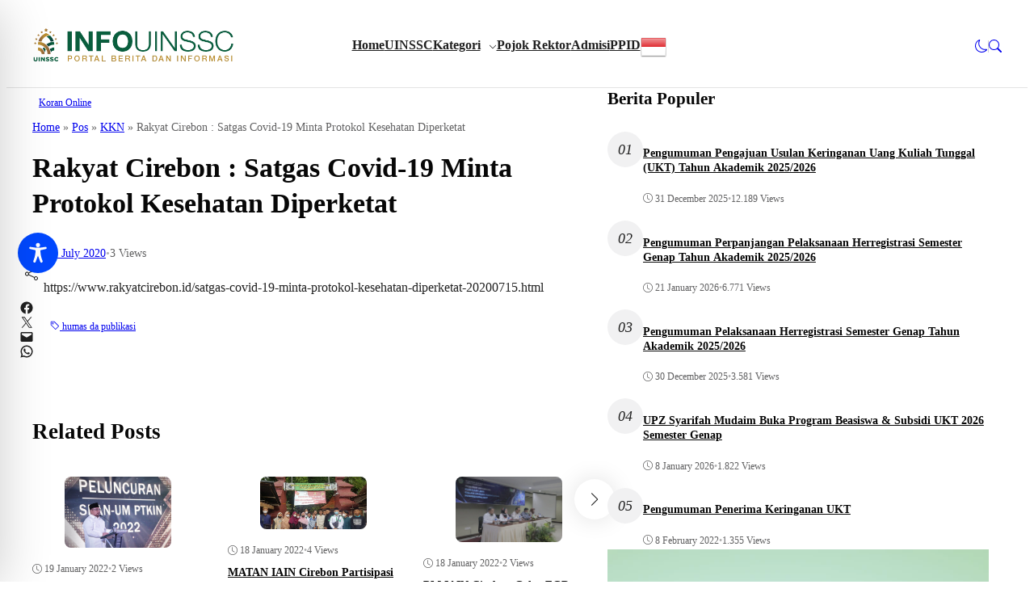

--- FILE ---
content_type: text/css
request_url: https://info.uinssc.ac.id/wp-content/themes/spotlight/core/table-of-content/assets/table-of-content.min.css
body_size: 555
content:
.rt-toc{background:var(--wp--preset--color--foreground);border:1px solid var(--wp--preset--color--outline);border-radius:var(--wp--custom--border-radius--medium);font-size:var(--wp--preset--font-size--x-small);padding:var(--wp--preset--spacing--30)}.rt-toc__header{position:relative;cursor:pointer}.rt-toc__title{font-size:var(--wp--preset--font-size--medium)}.rt-toc__wrap{margin-bottom:0}.rt-toc__nav{position:absolute;right:0;font-size:1.3em;line-height:1;padding:2px 8px;cursor:pointer;transition:background .3s ease}.rt-toc__wrap{padding-left:20px}.rt-toc li{margin-bottom:.3em}

--- FILE ---
content_type: application/javascript
request_url: https://info.uinssc.ac.id/wp-content/themes/spotlight/assets/js/main.min.js
body_size: 542
content:
function gotop(){var e=document.querySelector(".js-gotop");if(null==e)return!1;200<window.pageYOffset?e.classList.add("is-active"):e.classList.remove("is-active"),e.addEventListener("click",()=>{window.scrollTo({top:0,behavior:"smooth"})})}document.body.classList.add("js"),document.body.classList.remove("no-js"),window.addEventListener("scroll",gotop);let targetSections=document.querySelectorAll(".js-smooth-scroll");targetSections.forEach(e=>{e.addEventListener("click",e=>{e.preventDefault();e=e.currentTarget.getAttribute("href"),e=document.querySelector(e);null!=e&&e.scrollIntoView({behavior:"smooth"})})});
//# sourceMappingURL=main.min.js.map
